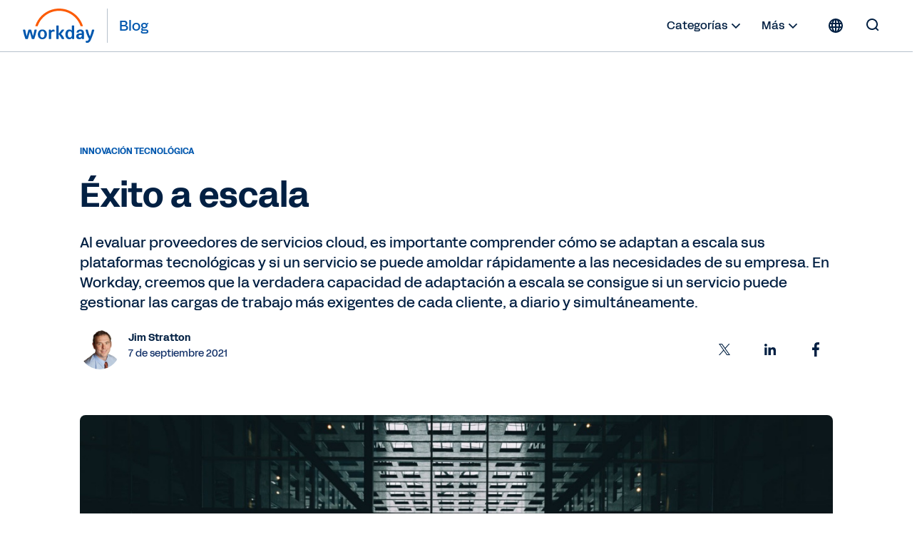

--- FILE ---
content_type: text/html;charset=utf-8
request_url: https://blog.workday.com/es-es/2021/success-at-scale.html
body_size: 17398
content:
<!DOCTYPE html>
<html lang="es-ES" prefix="og: http://ogp.me/ns#">
  <head>
  <meta charset="UTF-8"/>
  <meta name="viewport" content="width=device-width, initial-scale=1"/>
  
    <title>
      Éxito a escala | Workday ES
    </title>
  
  <meta name="description" content="Al evaluar proveedores de servicios cloud, es importante comprender cómo se adaptan a escala sus plataformas tecnológicas y si un servicio se puede amoldar rápidamente a las necesidades de su empresa. En Workday, creemos que la verdadera capacidad de adaptación a escala se consigue si un servicio puede gestionar las cargas de trabajo más exigentes de cada cliente, a diario y simultáneamente."/>
  
  <script defer="defer" type="text/javascript" src="https://rum.hlx.page/.rum/@adobe/helix-rum-js@%5E2/dist/rum-standalone.js" data-routing="env=prod,tier=publish,ams=Workday"></script>
<link href="https://blog.workday.com/es-es/success-at-scale.html" rel="canonical"/>
  
  <meta name="robots" content="follow, index"/>
  
  <meta name="keywords" content="Desempeño y optimización, Innovación y tecnología, Arquitectura de Workday, Innovación tecnológica"/>

  
    
    <meta name="siteid" content="es"/>
    <meta name="countryid" content="ES"/>
    <meta name="country" content="Spain"/>
    <meta name="Language" content="es"/>
  

  
  <meta property="og:locale" content="es_ES"/>
  <meta property="og:type" content="article"/>
  <meta property="og:title" content="Éxito a escala"/>
  <meta property="og:description" content="Al evaluar proveedores de servicios cloud, es importante comprender cómo se adaptan a escala sus plataformas tecnológicas y si un servicio se puede amoldar rápidamente a las necesidades de su empresa. En Workday, creemos que la verdadera capacidad de adaptación a escala se consigue si un servicio puede gestionar las cargas de trabajo más exigentes de cada cliente, a diario y simultáneamente."/>
  <meta property="og:url" content="https://blog.workday.com/es-es/success-at-scale.html"/>
  <meta property="og:site_name" content="Workday Blog"/>
  
    <meta property="article:tag" content="Desempeño y optimización"/>
  
    <meta property="article:tag" content="Innovación y tecnología"/>
  
    <meta property="article:tag" content="Arquitectura de Workday"/>
  
    <meta property="article:tag" content="Innovación tecnológica"/>
  
  <meta property="article:section" content="Innovación tecnológica"/>
  <meta property="article:published_time" content="2021-09-07T11:09:57.111-07:00"/>
  <meta property="article:modified_time" content="2021-10-26T13:50:10.755-07:00"/>
  <meta property="og:updated_time" content="2021-10-26T13:50:10.755-07:00"/>
  <meta property="og:image" content="https://workday.scene7.com/is/image/workday/success-at-scale?wid=1600"/>
  
  <meta property="og:image:width" content="1600"/>
  <meta property="og:image:height" content="725"/>
  
  <meta name="twitter:site" content="@Workday"/>
  <meta name="twitter:creator" content="@Workday"/>
  <meta name="twitter:card" content="summary_large_image"/>
  <meta name="twitter:title" content="Éxito a escala"/>
  <meta name="twitter:description" content="Al evaluar proveedores de servicios cloud, es importante comprender cómo se adaptan a escala sus plataformas tecnológicas y si un servicio se puede amoldar rápidamente a las necesidades de su empresa. En Workday, creemos que la verdadera capacidad de adaptación a escala se consigue si un servicio puede gestionar las cargas de trabajo más exigentes de cada cliente, a diario y simultáneamente."/>
  <meta name="twitter:image" content="https://workday.scene7.com/is/image/workday/success-at-scale?wid=1600"/>
  

  

  
    
    
<link rel="stylesheet" href="/etc.clientlibs/workday-blog/clientlibs/clientlib-base.ACSHASH62b88b8a3c64b811a8792283bb92f861.css" type="text/css">



    <link href="/etc.clientlibs/workday-blog/clientlibs/common/publish/resources/css/app.6b1a1de6b20d7d6c98d1.bundle.css" type="text/css" rel="stylesheet"/>


    
    

<!-- enviroment specific launch library-->




 
    <script fetchpriority="high" async src="//assets.adobedtm.com/launch-EN5d68e0c9d9414f648a1f2ba8fe6e162b.min.js"></script> 

<div class="container">

  
    
    

    

    
    
    

  
</head>
  <body class="postpage page basicpage ">
    
    
    
    
    
      



      
<div class="root responsivegrid">

<div class="aem-Grid aem-Grid--12 aem-Grid--default--12 aem-Grid--phone--12 ">
  
  
    

    
    <div class="experience-fragment experiencefragment aem-GridColumn aem-GridColumn--default--12">
  <div class="xfpage page basicpage">

    



<div class="xf-content-height">
    

<div class="aem-Grid aem-Grid--12 aem-Grid--default--12 ">
  
  
    

    
    <div class="header aem-GridColumn aem-GridColumn--default--12">
  <nav role="navigation" id="nav-primary" class="wd-header header nav-primary" aria-label="Primary Navigation">
    <div class="nav-primary__container">
      
      
      <div class="nav-primary__contents">
        
        <div class="logo">
          <div class="workday-link">
            <a href="https://www.workday.com/es-es/homepage.html" target="_blank" rel="noopener norefferer" title="Workday">
              <span class="for-sr-only" aria-label="Workday">Workday</span>
              <svg width="136" height="65" viewBox="0 0 136 65" fill="none" xmlns="http://www.w3.org/2000/svg" style="width: 102px; height: 48px;">
                <g clip-path="url(#clip0_34_98)">
                  <path fill-rule="evenodd" clip-rule="evenodd" d="M95.0167 31.7251H92.3947C91.8658 31.7251 91.5773 32.0168 91.5773 32.5522V41.6971C90.558 40.2098 88.92 39.386 86.9102 39.386C82.2817 39.386 79.5218 42.7261 79.5218 48.4957C79.5218 54.2622 82.2656 57.599 86.8942 57.599C88.9457 57.599 90.6221 56.7336 91.6478 55.2527L91.9363 56.5669C92.0228 57.0605 92.3466 57.3074 92.8402 57.3074H95.0135C95.5423 57.3074 95.8308 57.0221 95.8308 56.4868V32.5522C95.834 32.0136 95.552 31.7251 95.0167 31.7251ZM87.7597 54.4193C85.471 54.4193 83.9517 52.4865 83.9517 48.9862V47.9989C83.9517 44.505 85.4614 42.5658 87.7597 42.5658C90.3368 42.5658 91.651 44.4185 91.651 48.499C91.651 52.5794 90.34 54.4193 87.7597 54.4193Z" fill="#0057AE"/>
                  <path fill-rule="evenodd" clip-rule="evenodd" d="M100.254 44.3287C100.911 41.2835 103.693 39.3892 107.341 39.3892C112.011 39.3892 114.345 41.822 114.348 46.0596V56.4835C114.348 57.0124 114.066 57.3041 113.531 57.3041H111.357C110.864 57.3041 110.534 57.0573 110.453 56.5636L110.207 55.2494C109.187 56.7303 107.505 57.5958 105.418 57.5958C101.937 57.5958 99.6481 55.5283 99.6481 52.3165C99.6481 48.5694 102.27 46.6365 107.803 46.6365H110.091V45.9762C110.091 43.71 109.146 42.5561 107.347 42.5561C105.911 42.5561 105.094 43.1747 104.684 44.4953C104.517 45.0338 104.229 45.2358 103.78 45.2358H100.991C100.421 45.2358 100.132 44.8672 100.254 44.3287ZM106.61 54.4224C108.697 54.4224 110.091 53.1531 110.091 50.1016V49.5246H107.96C105.376 49.5246 104.072 50.39 104.068 52.1594C104.072 53.5602 105.094 54.4224 106.61 54.4224Z" fill="#0057AE"/>
                  <path d="M5.27899 57.3105C4.78857 57.3105 4.50009 57.1054 4.33982 56.6118C2.41016 51.2588 1.10237 45.941 -0.00028934 40.588C-0.125299 40.0527 0.121516 39.6809 0.692076 39.6809H3.35576C3.84939 39.6809 4.17314 39.9277 4.25968 40.3797C4.95204 44.1717 5.77583 48.0822 6.88169 51.9159L10.0743 40.3797C10.1961 39.9277 10.523 39.6809 11.0134 39.6809H14.6195C15.1099 39.6809 15.4369 39.9277 15.5587 40.3797L18.7512 51.9159C19.8571 48.0854 20.6809 44.1717 21.3733 40.3797C21.4534 39.9277 21.7868 39.6809 22.2772 39.6809H24.9409C25.5114 39.6809 25.755 40.0495 25.6332 40.588C24.5306 45.941 23.2228 51.2588 21.2931 56.6118C21.1264 57.1054 20.8444 57.3105 20.354 57.3105H17.3537C16.9049 57.3105 16.5363 57.1054 16.4145 56.6118L12.8117 43.9216L9.2088 56.6118C9.08699 57.1054 8.71837 57.3105 8.26962 57.3105H5.27899Z" fill="#0057AE"/>
                  <path fill-rule="evenodd" clip-rule="evenodd" d="M36.2783 39.3958C31.2809 39.3958 27.7999 43.021 27.7999 48.4991C27.7999 53.9771 31.2809 57.6024 36.2783 57.6024C41.2756 57.6024 44.7565 53.9354 44.7565 48.4991C44.7565 43.0627 41.2755 39.3958 36.2783 39.3958ZM40.3299 48.9895C40.3299 52.6148 38.7336 54.6758 36.2783 54.6758C33.823 54.6758 32.2267 52.6148 32.2267 48.9895V48.0022C32.2267 44.3769 33.8229 42.3159 36.2783 42.3159C38.7336 42.3159 40.3299 44.3769 40.3299 48.0022V48.9895Z" fill="#0057AE"/>
                  <path d="M123.54 56.933C120.918 52.4455 118.652 46.6822 117.223 40.5888C117.101 40.0086 117.389 39.6816 117.963 39.6848H120.627C121.117 39.6848 121.447 39.9317 121.527 40.4253C122.386 44.7109 123.739 48.8715 125.457 52.3301C126.973 48.5381 128.368 44.5859 129.105 40.4253C129.188 39.9317 129.515 39.6848 130.006 39.6848H132.75C133.32 39.6848 133.609 40.0567 133.442 40.6304C131.557 48.1695 128.855 54.7149 126.521 59.7409C125.005 62.9944 123.242 64.2734 120.05 64.2734C119.438 64.2734 118.787 64.1483 118.252 64.0265C117.761 63.9047 117.559 63.5714 117.559 63.1194V61.1417C117.559 60.5647 117.893 60.3564 118.463 60.5231C118.954 60.6449 119.444 60.725 119.893 60.725C121.777 60.725 122.435 59.4909 123.54 56.933Z" fill="#0057AE"/>
                  <path d="M52.6251 41.906C53.5258 40.4604 55.1221 39.4731 56.9652 39.4731C57.6608 39.4731 58.273 39.6398 58.7666 40.0116C58.9333 40.1367 59.0551 40.3033 59.0551 40.5502V42.983C59.0551 43.5568 58.8115 43.7235 58.1961 43.4767C57.696 43.2651 57.2056 43.185 56.635 43.185C54.1413 43.185 52.7052 44.9576 52.7052 47.5155L52.7084 56.497C52.7084 57.0258 52.4264 57.3111 51.8911 57.3111H49.2627C48.7338 57.3111 48.4453 57.0291 48.4453 56.4905L48.4421 40.5053C48.4421 39.9764 48.7241 39.6847 49.2595 39.6847H51.4327C51.968 39.6847 52.2565 39.9732 52.3366 40.4251L52.6251 41.906Z" fill="#0057AE"/>
                  <path d="M77.2005 56.327C75.4023 52.6216 73.681 50.0669 71.2641 47.7174L76.9184 40.7136C77.3287 40.1334 77.1268 39.6815 76.4697 39.6815H73.5239C73.1136 39.6815 72.745 39.8417 72.4982 40.1334L66.7637 47.4641V32.5559C66.7637 32.0172 66.4753 31.7288 65.94 31.7288H63.318C62.7891 31.7288 62.5006 32.0204 62.5006 32.5559V56.4905C62.5006 57.0226 62.7827 57.3111 63.318 57.3111H65.94C66.4688 57.3111 66.7573 57.0258 66.7573 56.4905L66.7637 48.4193C69.3024 50.8875 71.0622 53.5223 72.5334 56.8175C72.7001 57.1091 73.104 57.3111 73.5143 57.3111H76.7485C77.4024 57.3143 77.5274 56.9873 77.2005 56.327Z" fill="#0057AE"/>
                  <path d="M37.5934 16.8934C45.6261 8.8479 56.3129 4.41806 67.6856 4.41806C79.0359 4.41806 89.7098 8.83829 97.7361 16.8646C102.326 21.4547 105.734 26.907 107.814 32.8594C107.904 33.1158 108.141 33.2857 108.413 33.2857H111.567C111.997 33.2857 112.308 32.869 112.173 32.4587C109.926 25.5191 106.051 19.1628 100.746 13.8547C91.9183 5.02388 80.177 0.163452 67.692 0.163452C55.1846 0.163452 43.4208 5.0367 34.5836 13.8868C29.2883 19.1885 25.4258 25.5351 23.1852 32.4587C23.0538 32.869 23.3615 33.2857 23.7942 33.2857H26.9483C27.2208 33.2857 27.458 33.1126 27.5478 32.8594C29.6184 26.923 33.0161 21.4771 37.5934 16.8934Z" fill="#FC5B05"/>
                </g>
                <defs>
                  <clipPath id="clip0_34_98">
                    <rect width="135.588" height="64.1077" fill="white" transform="translate(0 0.162109)"/>
                  </clipPath>
                </defs>
              </svg>
            </a>
          </div>
          <a class="blog-link" href="/es-es/homepage.html" rel="home" title="Blog">
            <span class="nav-primary__text">Blog</span>
          </a>
        </div>

        <ul id="nav-primary__desktop" class="nav-primary__item--list" data-hover="dropdown" data-animations="fadeInDown">
          <li class="nav-primary__item dropdown">
            <a href="#">Categorías 
              <svg xmlns="http://www.w3.org/2000/svg" xmlns:xlink="http://www.w3.org/1999/xlink" preserveAspectRatio="xMidYMin meet" role="img" fill="#022043" width="24" height="24">
        <use xlink:href="/content/dam/web/images/icons/wd-system-chevron-down.svg#icon"></use>
      </svg></a>
            <ul class="dropdown-menu dropdown-menu-right">
              <li>
                <a href="/es-es/artificial-intelligence.html">Inteligencia artificial</a>
              </li>
            
              <li>
                <a href="/es-es/workday-news-and-culture.html">Noticias y cultura de Workday</a>
              </li>
            
              <li>
                <a href="/es-es/finance.html">Finanzas</a>
              </li>
            
              <li>
                <a href="/es-es/human-resources.html">Recursos humanos</a>
              </li>
            
              <li>
                <a href="/es-es/planning.html">Planificación</a>
              </li>
            
              <li>
                <a href="/es-es/procurement.html">Aprovisionamiento</a>
              </li>
            
              <li>
                <a href="/es-es/analytics-and-insights.html">Analytics e insights</a>
              </li>
            
              <li>
                <a href="/es-es/technology-innovation.html">Innovación tecnológica</a>
              </li>
            
              <li>
                <a href="/es-es/security-and-trust.html">Seguridad y confianza</a>
              </li>
            
              <li>
                <a href="/es-es/customers-and-community.html">Clientes y Comunidad Workday</a>
              </li>
            </ul>
          </li>
          
          <li class="nav-primary__item dropdown">
            <a href="#">Más <svg xmlns="http://www.w3.org/2000/svg" xmlns:xlink="http://www.w3.org/1999/xlink" preserveAspectRatio="xMidYMin meet" role="img" fill="#022043" width="24" height="24">
        <use xlink:href="/content/dam/web/images/icons/wd-system-chevron-down.svg#icon"></use>
      </svg></a>
            <ul class="dropdown-menu dropdown-menu-right">
              <li>
                <a href="/es-es/authors.html" class="more">
                  
  
    
    <svg preserveAspectRatio="xMidYMin meet" class="icon wd-system-user-group">
      <use xlink:href="/content/dam/web/images/icons/wd-system-user-group.svg#icon"></use>
    </svg>
  

                  Autores
                </a>
              </li>
            </ul>
          </li>
          <!--
					<li class="nav-primary__item dropdown">
						<a href="#" class="region-selector">
							<span class="region-icon">
								FILL WITH LOCALE FLAG SVG
							</span>
						</a>
						<ul class="dropdown-menu dropdownhover-right">
							<li>
								<a href="#" target="">
									<span class="region-icon">
										FILL WITH LOCALE FLAG SVG
									</span>
									United States
								</a>
							</li>
						</ul>
					</li>
					-->
        </ul>
        
        
          <div><nav class="cmp-languagenavigation">
  <div class="rs-click-wrapper">
    
  <button class="rs-click" aria-label="Globe icon" title="Change Language" tabindex="0">
    <svg xmlns="http://www.w3.org/2000/svg" xmlns:xlink="http://www.w3.org/1999/xlink" preserveAspectRatio="xMidYMin meet" class="icon globe" role="img">
      <use xlink:href="/content/dam/web/images/icons/wd-system-globe.svg#icon"></use>
    </svg>
    <img alt="España (Español)"/>
    <span>España (Español)</span>
  </button>

  
    
  

  
    
  

  
    
  

  
    
  

  
    
  

  
    
  

  
    
  

  
    
  

  
    
  

  
    
  

  
    
  

  
    
  

  
    
  

  
    
  

  
    
  

  
    
  

  
    
  

  
    
  

  
    
  

  
    
  

  
    
  

  
    
  

  
    
  

  
    
  

  
    
  

  
    
  

  
    
  

  
    
  

  </div>
  <div class="rs-invisible-wrap">
    <ul class="cmp-languagenavigation__group">
      
  <li class="cmp-languagenavigation__item cmp-languagenavigation__item--countrycode-ES cmp-languagenavigation__item--langcode-es-ES cmp-languagenavigation__item--level- cmp-languagenavigation__item--active">
    
  <a class="cmp-languagenavigation__item-link" href="/es-es/homepage.html" lang="es-ES" rel="alternate" title="España (Español)" onclick="localStorage.setItem('Toast',this.title)">
    <span class="region">España (Español)</span>
    <span class="check">
      <svg width="17.21" height="13.03" viewBox="0 0 18 14" fill="none" xmlns="http://www.w3.org/2000/svg">
        <path fill-rule="evenodd" clip-rule="evenodd" d="M5.65693 10.8492L15.9167 0.589424C16.1083 0.397894 16.4149 0.393974 16.6204 0.599494L17.3209 1.29998C17.518 1.49707 17.5258 1.80883 17.3309 2.00364L6.00373 13.3309C5.82426 13.5103 5.54375 13.5251 5.34004 13.3571C5.33046 13.3494 5.32112 13.3412 5.31207 13.3326C5.30807 13.3287 5.30405 13.3248 5.30006 13.3208L0.353937 8.37466C0.158505 8.17923 0.151421 7.86946 0.356941 7.66394L1.05742 6.96346C1.25451 6.76636 1.57749 6.76979 1.76815 6.96045L5.65693 10.8492Z"></path>
      </svg>
    </span>
  </a>

  </li>
  <li class="lang-separator"></li>

    
      
  <li class="cmp-languagenavigation__item cmp-languagenavigation__item--countrycode-US cmp-languagenavigation__item--langcode-en-US cmp-languagenavigation__item--level-">
    
  <a class="cmp-languagenavigation__item-link" href="/en-us/homepage.html" lang="en-US" rel="alternate" title="United States (English)" onclick="localStorage.setItem('Toast',this.title)">
    <span class="region">United States (English)</span>
    
  </a>

  </li>
  

    
      
  <li class="cmp-languagenavigation__item cmp-languagenavigation__item--countrycode-AU cmp-languagenavigation__item--langcode-en-AU cmp-languagenavigation__item--level-">
    
  <a class="cmp-languagenavigation__item-link" href="/en-au/homepage.html" lang="en-AU" rel="alternate" title="Australia (English)" onclick="localStorage.setItem('Toast',this.title)">
    <span class="region">Australia (English)</span>
    
  </a>

  </li>
  

    
      
  <li class="cmp-languagenavigation__item cmp-languagenavigation__item--countrycode-GB cmp-languagenavigation__item--langcode-en-GB cmp-languagenavigation__item--level-">
    
  <a class="cmp-languagenavigation__item-link" href="/en-gb/homepage.html" lang="en-GB" rel="alternate" title="Belgium (English)" onclick="localStorage.setItem('Toast',this.title)">
    <span class="region">Belgium (English)</span>
    
  </a>

  </li>
  

    
      
  <li class="cmp-languagenavigation__item cmp-languagenavigation__item--countrycode-CA cmp-languagenavigation__item--langcode-en-CA cmp-languagenavigation__item--level-">
    
  <a class="cmp-languagenavigation__item-link" href="/en-ca/homepage.html" lang="en-CA" rel="alternate" title="Canada (English)" onclick="localStorage.setItem('Toast',this.title)">
    <span class="region">Canada (English)</span>
    
  </a>

  </li>
  

    
      
  <li class="cmp-languagenavigation__item cmp-languagenavigation__item--countrycode-SE cmp-languagenavigation__item--langcode-en-SE cmp-languagenavigation__item--level-">
    
  <a class="cmp-languagenavigation__item-link" href="/en-se/homepage.html" lang="en-SE" rel="alternate" title="Denmark (English)" onclick="localStorage.setItem('Toast',this.title)">
    <span class="region">Denmark (English)</span>
    
  </a>

  </li>
  

    
      
  <li class="cmp-languagenavigation__item cmp-languagenavigation__item--countrycode-DE cmp-languagenavigation__item--langcode-de-DE cmp-languagenavigation__item--level-">
    
  <a class="cmp-languagenavigation__item-link" href="/de-de/homepage.html" lang="de-DE" rel="alternate" title="Deutschland (Deutsch)" onclick="localStorage.setItem('Toast',this.title)">
    <span class="region">Deutschland (Deutsch)</span>
    
  </a>

  </li>
  

    
      
  <li class="cmp-languagenavigation__item cmp-languagenavigation__item--countrycode-SE cmp-languagenavigation__item--langcode-en-SE cmp-languagenavigation__item--level-">
    
  <a class="cmp-languagenavigation__item-link" href="/en-se/homepage.html" lang="en-SE" rel="alternate" title="Finland (English)" onclick="localStorage.setItem('Toast',this.title)">
    <span class="region">Finland (English)</span>
    
  </a>

  </li>
  

    
      
  <li class="cmp-languagenavigation__item cmp-languagenavigation__item--countrycode-FR cmp-languagenavigation__item--langcode-fr-FR cmp-languagenavigation__item--level-">
    
  <a class="cmp-languagenavigation__item-link" href="/fr-fr/homepage.html" lang="fr-FR" rel="alternate" title="France (Français)" onclick="localStorage.setItem('Toast',this.title)">
    <span class="region">France (Français)</span>
    
  </a>

  </li>
  

    
      
  <li class="cmp-languagenavigation__item cmp-languagenavigation__item--countrycode-HK cmp-languagenavigation__item--langcode-en-HK cmp-languagenavigation__item--level-">
    
  <a class="cmp-languagenavigation__item-link" href="/en-hk/homepage.html" lang="en-HK" rel="alternate" title="Hong Kong (English)" onclick="localStorage.setItem('Toast',this.title)">
    <span class="region">Hong Kong (English)</span>
    
  </a>

  </li>
  

    
      
  <li class="cmp-languagenavigation__item cmp-languagenavigation__item--countrycode-SG cmp-languagenavigation__item--langcode-en-SG cmp-languagenavigation__item--level-">
    
  <a class="cmp-languagenavigation__item-link" href="/en-sg/homepage.html" lang="en-SG" rel="alternate" title="Indonesia (English)" onclick="localStorage.setItem('Toast',this.title)">
    <span class="region">Indonesia (English)</span>
    
  </a>

  </li>
  

    
      
  <li class="cmp-languagenavigation__item cmp-languagenavigation__item--countrycode-GB cmp-languagenavigation__item--langcode-en-GB cmp-languagenavigation__item--level-">
    
  <a class="cmp-languagenavigation__item-link" href="/en-gb/homepage.html" lang="en-GB" rel="alternate" title="Ireland (English)" onclick="localStorage.setItem('Toast',this.title)">
    <span class="region">Ireland (English)</span>
    
  </a>

  </li>
  

    
      
  <li class="cmp-languagenavigation__item cmp-languagenavigation__item--countrycode-IT cmp-languagenavigation__item--langcode-it-IT cmp-languagenavigation__item--level-">
    
  <a class="cmp-languagenavigation__item-link" href="/it-it/homepage.html" lang="it-IT" rel="alternate" title="Italia (Italiano)" onclick="localStorage.setItem('Toast',this.title)">
    <span class="region">Italia (Italiano)</span>
    
  </a>

  </li>
  

    
      
  <li class="cmp-languagenavigation__item cmp-languagenavigation__item--countrycode-JP cmp-languagenavigation__item--langcode-ja-JP cmp-languagenavigation__item--level-">
    
  <a class="cmp-languagenavigation__item-link" href="/ja-jp/homepage.html" lang="ja-JP" rel="alternate" title="日本 (日本語)" onclick="localStorage.setItem('Toast',this.title)">
    <span class="region">日本 (日本語)</span>
    
  </a>

  </li>
  

    
      
  <li class="cmp-languagenavigation__item cmp-languagenavigation__item--countrycode-KR cmp-languagenavigation__item--langcode-ko-KR cmp-languagenavigation__item--level-">
    
  <a class="cmp-languagenavigation__item-link" href="/ko-kr/homepage.html" lang="ko-KR" rel="alternate" title="대한민국 (한국어)" onclick="localStorage.setItem('Toast',this.title)">
    <span class="region">대한민국 (한국어)</span>
    
  </a>

  </li>
  

    
      
  <li class="cmp-languagenavigation__item cmp-languagenavigation__item--countrycode-GB cmp-languagenavigation__item--langcode-en-GB cmp-languagenavigation__item--level-">
    
  <a class="cmp-languagenavigation__item-link" href="/en-gb/homepage.html" lang="en-GB" rel="alternate" title="Luxembourg (English)" onclick="localStorage.setItem('Toast',this.title)">
    <span class="region">Luxembourg (English)</span>
    
  </a>

  </li>
  

    
      
  <li class="cmp-languagenavigation__item cmp-languagenavigation__item--countrycode-SG cmp-languagenavigation__item--langcode-en-SG cmp-languagenavigation__item--level-">
    
  <a class="cmp-languagenavigation__item-link" href="/en-sg/homepage.html" lang="en-SG" rel="alternate" title="Malaysia (English)" onclick="localStorage.setItem('Toast',this.title)">
    <span class="region">Malaysia (English)</span>
    
  </a>

  </li>
  

    
      
  <li class="cmp-languagenavigation__item cmp-languagenavigation__item--countrycode-MX cmp-languagenavigation__item--langcode-es-MX cmp-languagenavigation__item--level-">
    
  <a class="cmp-languagenavigation__item-link" href="/es-mx/homepage.html" lang="es-MX" rel="alternate" title="México (Español)" onclick="localStorage.setItem('Toast',this.title)">
    <span class="region">México (Español)</span>
    
  </a>

  </li>
  

    
      
  <li class="cmp-languagenavigation__item cmp-languagenavigation__item--countrycode-NL cmp-languagenavigation__item--langcode-nl-NL cmp-languagenavigation__item--level-">
    
  <a class="cmp-languagenavigation__item-link" href="/nl-nl/homepage.html" lang="nl-NL" rel="alternate" title="Nederland (Nederlands)" onclick="localStorage.setItem('Toast',this.title)">
    <span class="region">Nederland (Nederlands)</span>
    
  </a>

  </li>
  

    
      
  <li class="cmp-languagenavigation__item cmp-languagenavigation__item--countrycode-AU cmp-languagenavigation__item--langcode-en-AU cmp-languagenavigation__item--level-">
    
  <a class="cmp-languagenavigation__item-link" href="/en-au/homepage.html" lang="en-AU" rel="alternate" title="New Zealand (English)" onclick="localStorage.setItem('Toast',this.title)">
    <span class="region">New Zealand (English)</span>
    
  </a>

  </li>
  

    
      
  <li class="cmp-languagenavigation__item cmp-languagenavigation__item--countrycode-SE cmp-languagenavigation__item--langcode-en-SE cmp-languagenavigation__item--level-">
    
  <a class="cmp-languagenavigation__item-link" href="/en-se/homepage.html" lang="en-SE" rel="alternate" title="Norway (English)" onclick="localStorage.setItem('Toast',this.title)">
    <span class="region">Norway (English)</span>
    
  </a>

  </li>
  

    
      
  <li class="cmp-languagenavigation__item cmp-languagenavigation__item--countrycode-DE cmp-languagenavigation__item--langcode-de-DE cmp-languagenavigation__item--level-">
    
  <a class="cmp-languagenavigation__item-link" href="/de-de/homepage.html" lang="de-DE" rel="alternate" title="Österreich (Deutsch)" onclick="localStorage.setItem('Toast',this.title)">
    <span class="region">Österreich (Deutsch)</span>
    
  </a>

  </li>
  

    
      
  <li class="cmp-languagenavigation__item cmp-languagenavigation__item--countrycode-DE cmp-languagenavigation__item--langcode-de-DE cmp-languagenavigation__item--level-">
    
  <a class="cmp-languagenavigation__item-link" href="/de-de/homepage.html" lang="de-DE" rel="alternate" title="Schweiz (Deutsch)" onclick="localStorage.setItem('Toast',this.title)">
    <span class="region">Schweiz (Deutsch)</span>
    
  </a>

  </li>
  

    
      
  <li class="cmp-languagenavigation__item cmp-languagenavigation__item--countrycode-SG cmp-languagenavigation__item--langcode-en-SG cmp-languagenavigation__item--level-">
    
  <a class="cmp-languagenavigation__item-link" href="/en-sg/homepage.html" lang="en-SG" rel="alternate" title="Singapore (English)" onclick="localStorage.setItem('Toast',this.title)">
    <span class="region">Singapore (English)</span>
    
  </a>

  </li>
  

    
      
  <li class="cmp-languagenavigation__item cmp-languagenavigation__item--countrycode-ZA cmp-languagenavigation__item--langcode-en-ZA cmp-languagenavigation__item--level-">
    
  <a class="cmp-languagenavigation__item-link" href="/en-za/homepage.html" lang="en-ZA" rel="alternate" title="South Africa (English)" onclick="localStorage.setItem('Toast',this.title)">
    <span class="region">South Africa (English)</span>
    
  </a>

  </li>
  

    
      
  <li class="cmp-languagenavigation__item cmp-languagenavigation__item--countrycode-SE cmp-languagenavigation__item--langcode-en-SE cmp-languagenavigation__item--level-">
    
  <a class="cmp-languagenavigation__item-link" href="/en-se/homepage.html" lang="en-SE" rel="alternate" title="Sweden (English)" onclick="localStorage.setItem('Toast',this.title)">
    <span class="region">Sweden (English)</span>
    
  </a>

  </li>
  

    
      
  <li class="cmp-languagenavigation__item cmp-languagenavigation__item--countrycode-HK cmp-languagenavigation__item--langcode-en-HK cmp-languagenavigation__item--level-">
    
  <a class="cmp-languagenavigation__item-link" href="/en-hk/homepage.html" lang="en-HK" rel="alternate" title="Taiwan (English)" onclick="localStorage.setItem('Toast',this.title)">
    <span class="region">Taiwan (English)</span>
    
  </a>

  </li>
  

    
      
  <li class="cmp-languagenavigation__item cmp-languagenavigation__item--countrycode-SG cmp-languagenavigation__item--langcode-en-SG cmp-languagenavigation__item--level-">
    
  <a class="cmp-languagenavigation__item-link" href="/en-sg/homepage.html" lang="en-SG" rel="alternate" title="Thailand (English)" onclick="localStorage.setItem('Toast',this.title)">
    <span class="region">Thailand (English)</span>
    
  </a>

  </li>
  

    
      
  <li class="cmp-languagenavigation__item cmp-languagenavigation__item--countrycode-GB cmp-languagenavigation__item--langcode-en-GB cmp-languagenavigation__item--level-">
    
  <a class="cmp-languagenavigation__item-link" href="/en-gb/homepage.html" lang="en-GB" rel="alternate" title="United Kingdom (English)" onclick="localStorage.setItem('Toast',this.title)">
    <span class="region">United Kingdom (English)</span>
    
  </a>

  </li>
  

    </ul>
  </div>
</nav>

    

</div>
        
        
        <form role="search" autocomplete="off" method="get" class="nav-primary__search" action="/es-es/search.html">
          <label for="q" class="nav-primary__search--container" tabindex="-1">
            <span class="for-sr-only">Search for:</span>
            <input class="nav-primary__search--input" type="text" value="" name="q" placeholder="Buscar en el blog" tabindex="-1"/>
            <button type="submit" tabindex="-1" aria-hidden="true" class="nav-primary__button--submit">
              <svg id="icon" xmlns="http://www.w3.org/2000/svg" viewBox="0 0 24 24">
                <g id="wd-system-arrow-right">
                  <path id="Combined-Shape" class="st0" d="M10.52487,5.26303 C10.333,5.07116 10.33084,4.74945 10.52793,4.55236 L11.22842,3.85188 C11.43394,3.64636 11.74368,3.65342 11.93908,3.84881 L19.71676,11.6265 C19.8122,11.72194 19.8607,11.8495 19.86109,11.97786 C19.86457,12.11136 19.81398,12.23688 19.71676,12.3341 L11.93908,20.111779 C11.74721,20.303651 11.42551,20.305804 11.22842,20.108713 L10.52793,19.408231 C10.32241,19.20271 10.32947,18.892964 10.52487,18.697566 L16.22742,12.99502 L4.60021,12.99502 C4.327586,12.99502 4.1,12.76906 4.1,12.49033 L4.1,11.4997 C4.1,11.20905 4.323951,10.99502 4.60021,10.99502 L16.25685,10.99502 L10.52487,5.26303 Z"></path>
                </g>
              </svg>
            </button>
          </label>
          <button type="button" tabindex="0" aria-hidden="false" class="nav-primary__search--toggle">
            <svg id="icon" xmlns="http://www.w3.org/2000/svg" viewBox="0 0 24 24">
              <g id="wd-system-search">
                <path id="Combined-Shape" class="st0" d="M17.3198574,15.9056439 L20.1785041,18.7642905 C20.3773697,18.9631562 20.3872366,19.2757143 20.1817164,19.4812345 L19.4812345,20.1817164 C19.2841429,20.378808 18.9716899,20.3859035 18.7642905,20.1785041 L15.9056439,17.3198574 C14.5509601,18.3729184 12.8487115,19 11,19 C6.581722,19 3,15.418278 3,11 C3,6.581722 6.581722,3 11,3 C15.418278,3 19,6.581722 19,11 C19,12.8487115 18.3729184,14.5509601 17.3198574,15.9056439 L17.3198574,15.9056439 Z M11,17 C14.3137085,17 17,14.3137085 17,11 C17,7.6862915 14.3137085,5 11,5 C7.6862915,5 5,7.6862915 5,11 C5,14.3137085 7.6862915,17 11,17 Z"></path>
              </g>
            </svg>
          </button>
        </form>
        
        <button class="hamburger hamburger--3dy js-hamburger">
        </button>
      </div>
      <div class="nav-primary__alt">
        
        <span class="nav-primary__alt__author">
          <a class="cmp-list__author-image" href="#" tabindex="-1">
            <img/>
          </a>
        </span>
        <span class="nav-primary__alt__title">
          Éxito a escala
        </span>

        <span class="nav-primary__alt__share"></span>
      </div>
      <div id="progress_bar"></div>
    </div>
  </nav>

  
  
  
  

  <nav role="navigation" class="wd-header header nav-mobile" aria-label="Mobile Navigation">
    <div class="nav-mobile__container">
      
      <div class="nav-mobile__contents">
        <ul id="nav-mobile__mobile" class="nav-mobile__item--list">
          
            <li>Categorías</li>
            
              <li class="nav-mobile__item">
                <a href="/es-es/artificial-intelligence.html">
                  
                  Inteligencia artificial
                </a>
              </li>
            
              <li class="nav-mobile__item">
                <a href="/es-es/workday-news-and-culture.html">
                  
                  Noticias y cultura de Workday
                </a>
              </li>
            
              <li class="nav-mobile__item">
                <a href="/es-es/finance.html">
                  
                  Finanzas
                </a>
              </li>
            
              <li class="nav-mobile__item">
                <a href="/es-es/human-resources.html">
                  
                  Recursos humanos
                </a>
              </li>
            
              <li class="nav-mobile__item">
                <a href="/es-es/planning.html">
                  
                  Planificación
                </a>
              </li>
            
              <li class="nav-mobile__item">
                <a href="/es-es/procurement.html">
                  
                  Aprovisionamiento
                </a>
              </li>
            
              <li class="nav-mobile__item">
                <a href="/es-es/analytics-and-insights.html">
                  
                  Analytics e insights
                </a>
              </li>
            
              <li class="nav-mobile__item">
                <a href="/es-es/technology-innovation.html">
                  
                  Innovación tecnológica
                </a>
              </li>
            
              <li class="nav-mobile__item">
                <a href="/es-es/security-and-trust.html">
                  
                  Seguridad y confianza
                </a>
              </li>
            
              <li class="nav-mobile__item">
                <a href="/es-es/customers-and-community.html">
                  
                  Clientes y Comunidad Workday
                </a>
              </li>
            
          
          
          
            <li class="divider"></li>
            
              <li class="nav-mobile__item">
                <a href="/es-es/authors.html">
                  
  
    
    <svg preserveAspectRatio="xMidYMin meet" class="icon wd-system-user-group">
      <use xlink:href="/content/dam/web/images/icons/wd-system-user-group.svg#icon"></use>
    </svg>
  

                  Autores
                </a>
              </li>
            
          
        </ul>
        <div style="padding: 0; height: 1px; background-color: #b6c1cc"></div>
        <div class="cmp-languagenavigation language-selector__wrapper-mobile">
          <div class="rs-click-wrapper">
            <button class="rs-click" aria-label="Globe icon" title="Change Language" tabindex="0">
              <div>
                <svg xmlns="http://www.w3.org/2000/svg" xmlns:xlink="http://www.w3.org/1999/xlink" preserveAspectRatio="xMidYMin meet" class="icon globe" role="img" fill="#022043">
                  <use xlink:href="/content/dam/web/images/icons/wd-system-globe.svg#icon"></use>
                </svg>
                <span>España (Español)</span>
              </div>
              <svg width="7" height="12" viewBox="0 0 7 12" fill="#022043" xmlns="http://www.w3.org/2000/svg">
                <path fill-rule="evenodd" clip-rule="evenodd" d="M4.70283 5.99557L0.127821 1.38948C-0.0426071 1.21789 -0.0426071 0.940921 0.127821 0.769335L0.762912 0.129928C0.93416 -0.0424832 1.21275 -0.0434266 1.38516 0.127821L1.38727 0.129928L6.86932 5.64924C6.96373 5.74429 7.00584 5.87167 6.99566 5.99557C7.00584 6.11947 6.96373 6.24686 6.86932 6.34191L1.38727 11.8612C1.21602 12.0336 0.93743 12.0346 0.765019 11.8633L0.762912 11.8612L0.127821 11.2218C-0.0426071 11.0502 -0.0426071 10.7733 0.127821 10.6017L4.70283 5.99557Z" fill="#7B858F"/>
              </svg>
            </button>
          </div>
        </div>
        
      </div>
    </div>
  </nav>
  
    <div><div class="language-selector__wrapper-mobile language-selector__wrapper-mobile-list">
  <div class="languagenavigation__wrapper">
    <div class="languagenavigation__wrapper-header">
      <button class="languagenavigation__wrapper-back-arrow rs-click" aria-label="Back icon" title="Back">
        <svg width="24" height="24" viewBox="0 0 24 24" fill="none" xmlns="http://www.w3.org/2000/svg">
          <path fill-rule="evenodd" clip-rule="evenodd" d="M9.43649 2.26298C9.62836 2.07111 9.63051 1.74941 9.43342 1.55231L8.73294 0.851833C8.52742 0.646312 8.21767 0.653368 8.02227 0.848766L0.244592 8.62645C0.149154 8.72189 0.100654 8.84945 0.100266 8.97782C0.0967827 9.11131 0.147377 9.23683 0.244592 9.33405L8.02227 17.1117C8.21415 17.3036 8.53585 17.3058 8.73294 17.1087L9.43342 16.4082C9.63894 16.2027 9.63189 15.8929 9.43649 15.6975L3.73394 9.99497H15.3611C15.6338 9.99497 15.8614 9.76901 15.8614 9.49028V8.49965C15.8614 8.209 15.6374 7.99497 15.3611 7.99497H3.7045L9.43649 2.26298Z" fill="#0057ae"/>
        </svg>
      </button>
      <span class="languagenavigation__wrapper-heading">Selección de idioma</span>
      <!--<button class="languagenavigation__wrapper-close rs-click">
				<svg width="24" height="24" viewBox="0 0 32 32" fill="none" xmlns="http://www.w3.org/2000/svg">
					<path
							fill-rule="evenodd"
							clip-rule="evenodd"
							d="M13.9894 12.5754C13.7942 12.3801 13.4776 12.3801 13.2823 12.5754L12.5752 13.2825C12.38 13.4777 12.38 13.7943 12.5752 13.9896L18.5856 20L12.5752 26.0104C12.38 26.2056 12.38 26.5222 12.5752 26.7175L13.2823 27.4246C13.4776 27.6199 13.7942 27.6199 13.9894 27.4246L19.9999 21.4142L26.0103 27.4246C26.2055 27.6199 26.5221 27.6199 26.7174 27.4246L27.4245 26.7175C27.6197 26.5222 27.6197 26.2056 27.4245 26.0104L21.4141 20L27.4245 13.9896C27.6197 13.7943 27.6197 13.4777 27.4245 13.2825L26.7174 12.5754C26.5221 12.3801 26.2055 12.3801 26.0103 12.5754L19.9999 18.5858L13.9894 12.5754Z"
							fill="#7B858F"
					/>
				</svg>
			</button>-->
    </div>
    <div class="devider"></div>
  </div>
  
  <ul class="cmp-languagenavigation__group">
    
  <li class="cmp-languagenavigation__item cmp-languagenavigation__item--countrycode-ES cmp-languagenavigation__item--langcode-es-ES cmp-languagenavigation__item--level- cmp-languagenavigation__item--active">
    
  <a class="cmp-languagenavigation__item-link" href="/es-es/homepage.html" lang="es-ES" rel="alternate" title="España (Español)" onclick="localStorage.setItem('Toast',this.title)">
    <span class="region">España (Español)</span>
    <span class="check">
      <svg width="17.21" height="13.03" viewBox="0 0 18 14" fill="none" xmlns="http://www.w3.org/2000/svg">
        <path fill-rule="evenodd" clip-rule="evenodd" d="M5.65693 10.8492L15.9167 0.589424C16.1083 0.397894 16.4149 0.393974 16.6204 0.599494L17.3209 1.29998C17.518 1.49707 17.5258 1.80883 17.3309 2.00364L6.00373 13.3309C5.82426 13.5103 5.54375 13.5251 5.34004 13.3571C5.33046 13.3494 5.32112 13.3412 5.31207 13.3326C5.30807 13.3287 5.30405 13.3248 5.30006 13.3208L0.353937 8.37466C0.158505 8.17923 0.151421 7.86946 0.356941 7.66394L1.05742 6.96346C1.25451 6.76636 1.57749 6.76979 1.76815 6.96045L5.65693 10.8492Z"></path>
      </svg>
    </span>
  </a>

  </li>
  <li class="lang-separator"></li>

  
    
  <li class="cmp-languagenavigation__item cmp-languagenavigation__item--countrycode-US cmp-languagenavigation__item--langcode-en-US cmp-languagenavigation__item--level-">
    
  <a class="cmp-languagenavigation__item-link" href="/en-us/homepage.html" lang="en-US" rel="alternate" title="United States (English)" onclick="localStorage.setItem('Toast',this.title)">
    <span class="region">United States (English)</span>
    
  </a>

  </li>
  

  
    
  <li class="cmp-languagenavigation__item cmp-languagenavigation__item--countrycode-AU cmp-languagenavigation__item--langcode-en-AU cmp-languagenavigation__item--level-">
    
  <a class="cmp-languagenavigation__item-link" href="/en-au/homepage.html" lang="en-AU" rel="alternate" title="Australia (English)" onclick="localStorage.setItem('Toast',this.title)">
    <span class="region">Australia (English)</span>
    
  </a>

  </li>
  

  
    
  <li class="cmp-languagenavigation__item cmp-languagenavigation__item--countrycode-GB cmp-languagenavigation__item--langcode-en-GB cmp-languagenavigation__item--level-">
    
  <a class="cmp-languagenavigation__item-link" href="/en-gb/homepage.html" lang="en-GB" rel="alternate" title="Belgium (English)" onclick="localStorage.setItem('Toast',this.title)">
    <span class="region">Belgium (English)</span>
    
  </a>

  </li>
  

  
    
  <li class="cmp-languagenavigation__item cmp-languagenavigation__item--countrycode-CA cmp-languagenavigation__item--langcode-en-CA cmp-languagenavigation__item--level-">
    
  <a class="cmp-languagenavigation__item-link" href="/en-ca/homepage.html" lang="en-CA" rel="alternate" title="Canada (English)" onclick="localStorage.setItem('Toast',this.title)">
    <span class="region">Canada (English)</span>
    
  </a>

  </li>
  

  
    
  <li class="cmp-languagenavigation__item cmp-languagenavigation__item--countrycode-SE cmp-languagenavigation__item--langcode-en-SE cmp-languagenavigation__item--level-">
    
  <a class="cmp-languagenavigation__item-link" href="/en-se/homepage.html" lang="en-SE" rel="alternate" title="Denmark (English)" onclick="localStorage.setItem('Toast',this.title)">
    <span class="region">Denmark (English)</span>
    
  </a>

  </li>
  

  
    
  <li class="cmp-languagenavigation__item cmp-languagenavigation__item--countrycode-DE cmp-languagenavigation__item--langcode-de-DE cmp-languagenavigation__item--level-">
    
  <a class="cmp-languagenavigation__item-link" href="/de-de/homepage.html" lang="de-DE" rel="alternate" title="Deutschland (Deutsch)" onclick="localStorage.setItem('Toast',this.title)">
    <span class="region">Deutschland (Deutsch)</span>
    
  </a>

  </li>
  

  
    
  <li class="cmp-languagenavigation__item cmp-languagenavigation__item--countrycode-SE cmp-languagenavigation__item--langcode-en-SE cmp-languagenavigation__item--level-">
    
  <a class="cmp-languagenavigation__item-link" href="/en-se/homepage.html" lang="en-SE" rel="alternate" title="Finland (English)" onclick="localStorage.setItem('Toast',this.title)">
    <span class="region">Finland (English)</span>
    
  </a>

  </li>
  

  
    
  <li class="cmp-languagenavigation__item cmp-languagenavigation__item--countrycode-FR cmp-languagenavigation__item--langcode-fr-FR cmp-languagenavigation__item--level-">
    
  <a class="cmp-languagenavigation__item-link" href="/fr-fr/homepage.html" lang="fr-FR" rel="alternate" title="France (Français)" onclick="localStorage.setItem('Toast',this.title)">
    <span class="region">France (Français)</span>
    
  </a>

  </li>
  

  
    
  <li class="cmp-languagenavigation__item cmp-languagenavigation__item--countrycode-HK cmp-languagenavigation__item--langcode-en-HK cmp-languagenavigation__item--level-">
    
  <a class="cmp-languagenavigation__item-link" href="/en-hk/homepage.html" lang="en-HK" rel="alternate" title="Hong Kong (English)" onclick="localStorage.setItem('Toast',this.title)">
    <span class="region">Hong Kong (English)</span>
    
  </a>

  </li>
  

  
    
  <li class="cmp-languagenavigation__item cmp-languagenavigation__item--countrycode-SG cmp-languagenavigation__item--langcode-en-SG cmp-languagenavigation__item--level-">
    
  <a class="cmp-languagenavigation__item-link" href="/en-sg/homepage.html" lang="en-SG" rel="alternate" title="Indonesia (English)" onclick="localStorage.setItem('Toast',this.title)">
    <span class="region">Indonesia (English)</span>
    
  </a>

  </li>
  

  
    
  <li class="cmp-languagenavigation__item cmp-languagenavigation__item--countrycode-GB cmp-languagenavigation__item--langcode-en-GB cmp-languagenavigation__item--level-">
    
  <a class="cmp-languagenavigation__item-link" href="/en-gb/homepage.html" lang="en-GB" rel="alternate" title="Ireland (English)" onclick="localStorage.setItem('Toast',this.title)">
    <span class="region">Ireland (English)</span>
    
  </a>

  </li>
  

  
    
  <li class="cmp-languagenavigation__item cmp-languagenavigation__item--countrycode-IT cmp-languagenavigation__item--langcode-it-IT cmp-languagenavigation__item--level-">
    
  <a class="cmp-languagenavigation__item-link" href="/it-it/homepage.html" lang="it-IT" rel="alternate" title="Italia (Italiano)" onclick="localStorage.setItem('Toast',this.title)">
    <span class="region">Italia (Italiano)</span>
    
  </a>

  </li>
  

  
    
  <li class="cmp-languagenavigation__item cmp-languagenavigation__item--countrycode-JP cmp-languagenavigation__item--langcode-ja-JP cmp-languagenavigation__item--level-">
    
  <a class="cmp-languagenavigation__item-link" href="/ja-jp/homepage.html" lang="ja-JP" rel="alternate" title="日本 (日本語)" onclick="localStorage.setItem('Toast',this.title)">
    <span class="region">日本 (日本語)</span>
    
  </a>

  </li>
  

  
    
  <li class="cmp-languagenavigation__item cmp-languagenavigation__item--countrycode-KR cmp-languagenavigation__item--langcode-ko-KR cmp-languagenavigation__item--level-">
    
  <a class="cmp-languagenavigation__item-link" href="/ko-kr/homepage.html" lang="ko-KR" rel="alternate" title="대한민국 (한국어)" onclick="localStorage.setItem('Toast',this.title)">
    <span class="region">대한민국 (한국어)</span>
    
  </a>

  </li>
  

  
    
  <li class="cmp-languagenavigation__item cmp-languagenavigation__item--countrycode-GB cmp-languagenavigation__item--langcode-en-GB cmp-languagenavigation__item--level-">
    
  <a class="cmp-languagenavigation__item-link" href="/en-gb/homepage.html" lang="en-GB" rel="alternate" title="Luxembourg (English)" onclick="localStorage.setItem('Toast',this.title)">
    <span class="region">Luxembourg (English)</span>
    
  </a>

  </li>
  

  
    
  <li class="cmp-languagenavigation__item cmp-languagenavigation__item--countrycode-SG cmp-languagenavigation__item--langcode-en-SG cmp-languagenavigation__item--level-">
    
  <a class="cmp-languagenavigation__item-link" href="/en-sg/homepage.html" lang="en-SG" rel="alternate" title="Malaysia (English)" onclick="localStorage.setItem('Toast',this.title)">
    <span class="region">Malaysia (English)</span>
    
  </a>

  </li>
  

  
    
  <li class="cmp-languagenavigation__item cmp-languagenavigation__item--countrycode-MX cmp-languagenavigation__item--langcode-es-MX cmp-languagenavigation__item--level-">
    
  <a class="cmp-languagenavigation__item-link" href="/es-mx/homepage.html" lang="es-MX" rel="alternate" title="México (Español)" onclick="localStorage.setItem('Toast',this.title)">
    <span class="region">México (Español)</span>
    
  </a>

  </li>
  

  
    
  <li class="cmp-languagenavigation__item cmp-languagenavigation__item--countrycode-NL cmp-languagenavigation__item--langcode-nl-NL cmp-languagenavigation__item--level-">
    
  <a class="cmp-languagenavigation__item-link" href="/nl-nl/homepage.html" lang="nl-NL" rel="alternate" title="Nederland (Nederlands)" onclick="localStorage.setItem('Toast',this.title)">
    <span class="region">Nederland (Nederlands)</span>
    
  </a>

  </li>
  

  
    
  <li class="cmp-languagenavigation__item cmp-languagenavigation__item--countrycode-AU cmp-languagenavigation__item--langcode-en-AU cmp-languagenavigation__item--level-">
    
  <a class="cmp-languagenavigation__item-link" href="/en-au/homepage.html" lang="en-AU" rel="alternate" title="New Zealand (English)" onclick="localStorage.setItem('Toast',this.title)">
    <span class="region">New Zealand (English)</span>
    
  </a>

  </li>
  

  
    
  <li class="cmp-languagenavigation__item cmp-languagenavigation__item--countrycode-SE cmp-languagenavigation__item--langcode-en-SE cmp-languagenavigation__item--level-">
    
  <a class="cmp-languagenavigation__item-link" href="/en-se/homepage.html" lang="en-SE" rel="alternate" title="Norway (English)" onclick="localStorage.setItem('Toast',this.title)">
    <span class="region">Norway (English)</span>
    
  </a>

  </li>
  

  
    
  <li class="cmp-languagenavigation__item cmp-languagenavigation__item--countrycode-DE cmp-languagenavigation__item--langcode-de-DE cmp-languagenavigation__item--level-">
    
  <a class="cmp-languagenavigation__item-link" href="/de-de/homepage.html" lang="de-DE" rel="alternate" title="Österreich (Deutsch)" onclick="localStorage.setItem('Toast',this.title)">
    <span class="region">Österreich (Deutsch)</span>
    
  </a>

  </li>
  

  
    
  <li class="cmp-languagenavigation__item cmp-languagenavigation__item--countrycode-DE cmp-languagenavigation__item--langcode-de-DE cmp-languagenavigation__item--level-">
    
  <a class="cmp-languagenavigation__item-link" href="/de-de/homepage.html" lang="de-DE" rel="alternate" title="Schweiz (Deutsch)" onclick="localStorage.setItem('Toast',this.title)">
    <span class="region">Schweiz (Deutsch)</span>
    
  </a>

  </li>
  

  
    
  <li class="cmp-languagenavigation__item cmp-languagenavigation__item--countrycode-SG cmp-languagenavigation__item--langcode-en-SG cmp-languagenavigation__item--level-">
    
  <a class="cmp-languagenavigation__item-link" href="/en-sg/homepage.html" lang="en-SG" rel="alternate" title="Singapore (English)" onclick="localStorage.setItem('Toast',this.title)">
    <span class="region">Singapore (English)</span>
    
  </a>

  </li>
  

  
    
  <li class="cmp-languagenavigation__item cmp-languagenavigation__item--countrycode-ZA cmp-languagenavigation__item--langcode-en-ZA cmp-languagenavigation__item--level-">
    
  <a class="cmp-languagenavigation__item-link" href="/en-za/homepage.html" lang="en-ZA" rel="alternate" title="South Africa (English)" onclick="localStorage.setItem('Toast',this.title)">
    <span class="region">South Africa (English)</span>
    
  </a>

  </li>
  

  
    
  <li class="cmp-languagenavigation__item cmp-languagenavigation__item--countrycode-SE cmp-languagenavigation__item--langcode-en-SE cmp-languagenavigation__item--level-">
    
  <a class="cmp-languagenavigation__item-link" href="/en-se/homepage.html" lang="en-SE" rel="alternate" title="Sweden (English)" onclick="localStorage.setItem('Toast',this.title)">
    <span class="region">Sweden (English)</span>
    
  </a>

  </li>
  

  
    
  <li class="cmp-languagenavigation__item cmp-languagenavigation__item--countrycode-HK cmp-languagenavigation__item--langcode-en-HK cmp-languagenavigation__item--level-">
    
  <a class="cmp-languagenavigation__item-link" href="/en-hk/homepage.html" lang="en-HK" rel="alternate" title="Taiwan (English)" onclick="localStorage.setItem('Toast',this.title)">
    <span class="region">Taiwan (English)</span>
    
  </a>

  </li>
  

  
    
  <li class="cmp-languagenavigation__item cmp-languagenavigation__item--countrycode-SG cmp-languagenavigation__item--langcode-en-SG cmp-languagenavigation__item--level-">
    
  <a class="cmp-languagenavigation__item-link" href="/en-sg/homepage.html" lang="en-SG" rel="alternate" title="Thailand (English)" onclick="localStorage.setItem('Toast',this.title)">
    <span class="region">Thailand (English)</span>
    
  </a>

  </li>
  

  
    
  <li class="cmp-languagenavigation__item cmp-languagenavigation__item--countrycode-GB cmp-languagenavigation__item--langcode-en-GB cmp-languagenavigation__item--level-">
    
  <a class="cmp-languagenavigation__item-link" href="/en-gb/homepage.html" lang="en-GB" rel="alternate" title="United Kingdom (English)" onclick="localStorage.setItem('Toast',this.title)">
    <span class="region">United Kingdom (English)</span>
    
  </a>

  </li>
  

  </ul>

</div>


    

</div>
  

  <div class="page-overlay"></div>



  

</div>

  
    

    
    <div class="codeContainer aem-GridColumn aem-GridColumn--default--12"><div class="6fdb9637e8129a4af6a564f7bce97237355879925d9aa0c22c016ffadc6b1cb6" id="6fdb9637e8129a4af6a564f7bce97237355879925d9aa0c22c016ffadc6b1cb6">
  
  
    

  
  
    

   
  
  
    <script>
      let link = document.querySelector('.workday-link');
if(link) link.querySelector('a').style.display = 'none';
//anchor tag
const anchor = document.createElement('a');
anchor.href = 'https://www.workday.com';
anchor.target = '_parent';
anchor.rel = 'noopener noreferrer';
anchor.style.display = 'block';
//SVG element
const svg = document.createElementNS('http://www.w3.org/2000/svg', 'svg');
//add Atttibutes
svg.setAttribute('xmlns', 'http://www.w3.org/2000/svg');
svg.setAttribute('xmlns:xlink', 'http://www.w3.org/1999/xlink');
svg.classList.add('svg-icon');
svg.setAttribute('preserveAspectRatio', 'xMidYMin meet');
svg.setAttribute('viewBox', '0 0 102 48');
svg.setAttribute('focusable', 'false');
svg.setAttribute('aria-hidden', 'false');
svg.setAttribute('aria-label', 'Go to the homepage');
//add width&height
svg.style.width = '102px';
svg.style.height = '48px';
// use element
const use = document.createElementNS('http://www.w3.org/2000/svg', 'use');
use.setAttribute(
    'href',
    '/content/dam/web/zz/images/logos/workday/workday-logo.svg#icon'
);
use.setAttributeNS(
    'http://www.w3.org/1999/xlink',
    'xlink:href',
    '/content/dam/web/zz/images/logos/workday/workday-logo.svg#icon'
);
svg.appendChild(use);
anchor.appendChild(svg);
link && link.removeChild(link.querySelector('a')); //remove the current child
link && link.appendChild(anchor);

    </script>
  
  
</div>
</div>

  

  
</div>

</div></div>

  
  

</div>

  
    

    
    <div class="post-summary full-width-img aem-GridColumn aem-GridColumn--default--12">

  <article class="post-summary withImage">
    <div class="cmp-list__item-tags">
      
      
        <span class="cmp-list__item-tags-name">
          <a data-attribute="Technology Innovation" href="/es-es/technology-innovation.html">Innovación tecnológica</a></span>
      
    </div>
    <h1 class="cmp-list__item-title">
      
      Éxito a escala
    </h1>
    <p class="cmp-list__item-description">
      Al evaluar proveedores de servicios cloud, es importante comprender cómo se adaptan a escala sus plataformas tecnológicas y si un servicio se puede amoldar rápidamente a las necesidades de su empresa. En Workday, creemos que la verdadera capacidad de adaptación a escala se consigue si un servicio puede gestionar las cargas de trabajo más exigentes de cada cliente, a diario y simultáneamente.
    </p>
    <div class="cmp-list__extras">
      <div class="cmp-list__author">
        <a class="cmp-list__author-image has-author-data" href="/es-es/authors/jim-stratton.html" data-author-name="Jim Stratton" data-author-bio="/content/blog/es-es/authors/jim-stratton.html" data-author-avatar="https://workday.scene7.com/is/image/workday/jim_stratton:Square?wid=150&hei=150">
          <img src="https://workday.scene7.com/is/image/workday/jim_stratton:Square?wid=150&hei=150"/>
        </a>
        <div class="cmp-list__author-details">
          <span class="cmp-list__author-name">
            <a href="/es-es/authors/jim-stratton.html">Jim Stratton</a>
          </span>
          <span class="cmp-list__item-date" shref="#" data-date="2021-09-07T11:09:57.111-07:00"></span>
        </div>
      </div>
      <div class="cmp-list__social socialshare_toolbox">
        <a class="cmp-list__social-icon socialshare_button_twitter" role="button" data-path="/content/dam/web/images/icons/wd-system-twitter.svg" target="_blank" tabindex="0">
          
  
    
    <svg preserveAspectRatio="xMidYMin meet" class="icon wd-system-twitter">
      <use xlink:href="/content/dam/web/images/icons/wd-system-twitter.svg#icon"></use>
    </svg>
  

        </a>
      
        <a class="cmp-list__social-icon socialshare_button_linkedin" role="button" data-path="/content/dam/web/images/icons/wd-system-linkedin.svg" target="_blank" tabindex="0">
          
  
    
    <svg preserveAspectRatio="xMidYMin meet" class="icon wd-system-linkedin">
      <use xlink:href="/content/dam/web/images/icons/wd-system-linkedin.svg#icon"></use>
    </svg>
  

        </a>
      
        <a class="cmp-list__social-icon socialshare_button_facebook" role="button" data-path="/content/dam/web/images/icons/wd-system-facebook.svg" target="_blank" tabindex="0">
          
  
    
    <svg preserveAspectRatio="xMidYMin meet" class="icon wd-system-facebook">
      <use xlink:href="/content/dam/web/images/icons/wd-system-facebook.svg#icon"></use>
    </svg>
  

        </a>
      </div>
    </div>

    
      <figure class="cmp-list__post-summary-img">
        <img class="s7dm-dynamic-media" src="[data-uri]" data-src="https://workday.scene7.com/is/image/workday/success-at-scale" data-breakpoints="768,992,1199,1400" data-viewer-path="https://workday.scene7.com/s7viewers/"/>
      </figure>
    
  </article>


  

</div>

  
    

    
    <div class="responsivegrid content-container aem-GridColumn--default--none aem-GridColumn--phone--none aem-GridColumn--phone--12 aem-GridColumn--default--9 aem-GridColumn aem-GridColumn--offset--phone--0 aem-GridColumn--offset--default--0">

<div class="aem-Grid aem-Grid--9 aem-Grid--default--9 ">
  
  
    

    
    <div class="text aem-GridColumn--default--9 aem-GridColumn">

<div class="cmp-text">
  

  
    <p>Workday presta servicios a algunas de las mayores empresas del mundo y por eso tanto nosotros como nuestros clientes tenemos siempre presente la capacidad de escalar. Nos preguntan frecuentemente cómo hacemos para que nuestra infraestructura cloud responda a los requisitos cambiantes —y a menudo complejos— de los clientes. </p>
 <p>A un alto nivel, los hechos hablan por sí mismos:<br />
 </p>
 <ul>
 <li><p>Tenemos más de 55 millones de usuarios en nuestro sistema.</p>
 </li>
 <li><p>Más del 50 % de las empresas Fortune 500 son integrantes de nuestra comunidad de clientes (y aproximadamente un 90 % de esos clientes Fortune 500 se encuentran en producción actualmente).</p>
 </li>
 <li><p>Tenemos más de 50 clientes con más de 100 000 empleados usando nuestras aplicaciones en un momento dado.</p>
 </li>
 </ul>
 <p>Al evaluar proveedores de servicios cloud, es importante comprender cómo se adapta a escala la plataforma tecnológica y si un servicio se puede amoldar rápidamente a las necesidades cambiantes y crecientes de su empresa. Desde la perspectiva de Workday, hay muchos factores a tener en cuenta, entre ellos: los usuarios activos, la carga de trabajo, los patrones de uso y el desempeño. Dado que estos factores pueden variar enormemente según la empresa, me gustaría aprovechar esta oportunidad para explicar nuestro enfoque más detalladamente.<br />
 </p>

  
</div>
</div>

  
    

    
    <div class="quote-highlight aem-GridColumn--default--9 aem-GridColumn">
  
    <blockquote>
      <p>El diseño de nuestro sistema ha evolucionado para responder a las exigencias crecientes, tanto de las personas como de las máquinas, tal y como lo habíamos previsto.</p>

      
    </blockquote>
  
  
  

</div>

  
    

    
    <div class="text aem-GridColumn--default--9 aem-GridColumn">

<div class="cmp-text">
  

  
    <h4>Una escala grandiosa</h4>
 <p>El éxito del cliente es el indicador real de la eficiencia de un servicio de software como Workday y nuestros clientes dependen de nuestra habilidad para escalar según sus necesidades. ¿Pero qué es la escala exactamente? </p>
 <p>Se puede aplicar a varios aspectos: la producción de transacciones, el volumen de las bases de datos y la cantidad de acciones de lectura/escritura, los usuarios activos mensualmente, el tráfico de los servicios web o la entrada/salida de datos. Pero lo más importante es que un sistema procese la demanda de carga de trabajo máxima de un cliente concreto, a velocidades satisfactorias tanto para las necesidades de la empresa como para las expectativas de los usuarios individuales. Y en Workday, creemos que la verdadera capacidad de adaptación a escala se consigue si ese servicio puede gestionar las cargas de trabajo más exigentes de cada cliente, a diario y simultáneamente.<br />
 </p>
 <p>Las siguientes son algunas de las métricas clave que reflejan las capacidades del servicio de Workday:<br />
 </p>
 <ul>
 <li><p><b>Total de empleados gestionados. </b>En nuestro software de gestión de capital humano (HCM) y talento, Workday gestiona los registros de más de 120 millones de empleados, tanto activos (nuestros 55 millones de usuarios actuales) como jubilados, colaboradores externos y anteriores empleados de las empresas. </p>
 </li>
 <li><p><b>Total de líneas de asiento. </b>En nuestros servicios de software cloud para finanzas y contabilidad, Workday mantiene más de 75 000 millones de líneas de asiento de todos nuestros clientes.</p>
 </li>
 <li><p><b>Contrataciones máximas. </b>Con nuestros servicios de software de reclutamiento y gestión de talento, Workday se utilizó para realizar más de 50 000 contrataciones para un mismo cliente en un solo día. En un solo mes hemos llegado a prestar servicio para la contratación de seis millones de empleados.</p>
 </li>
 <li><p><b>Transacciones.</b> Workday procesa alrededor de 365 000 millones de transacciones al año y esa cifra aumenta en un 40 % de un año a otro.</p>
 </li>
 <li><p><b>Procesamiento de nóminas.</b> Los mayores clientes de nómina de Workday procesan las nóminas de más de 500 000 empleados.</p>
 </li>
 <li><p><b>Cargas de trabajo máximas. </b>Workday ha atendido solicitudes de más de 1 millón de usuarios por hora en todo el mundo y ha posibilitado sin problemas un evento de autoservicio de empleados de un cliente con una participación de 80 000 usuarios por hora.</p>
 </li>
 </ul>
 <h4>Arquitectura de Workday: hecha para escalar<br />
 </h4>
 <p>Desde el principio, diseñamos la plataforma de Workday basándonos en unos principios aptos para satisfacer las necesidades de nuestros clientes y evolucionar rápidamente a medida que cambien esas necesidades. </p>
 <p>La tecnología de Workday se basa en una serie de abstracciones que engloban los principios del diseño basado en API, aplicados a nivel de sistema. Con este enfoque, los desarrolladores de Workday pueden trabajar de manera independiente en cada capa del servicio sin afectar a las capas superiores o inferiores. La abstracción entre nuestras aplicaciones y los sistemas de transacciones subyacentes se consigue escribiendo nuestras aplicaciones como metadatos, en lugar del modelo convencional de software codificado de forma rígida. De ese modo, ofrecemos al cliente la posibilidad de configurar el servicio. Se trata de una diferencia sutil pero increíblemente importante y significa que cada uno de nuestros clientes en activo —desde pequeñas empresas a complejas corporaciones internacionales— tiene una implementación de Workday que satisface sus necesidades exclusivas. <br />
 </p>
 <p>Cada cliente ha conseguido eso mediante la configuración de la aplicación, sin tener que usar código adaptado. Y nuestro enfoque de abstracción nos permite actualizar de continuo la aplicación Workday completa para cada cliente, en una sola plataforma, con todos los clientes usando la misma versión. Eso nos permite introducir todas las semanas cambios fundamentales para escalar el servicio sin problemas, mediante adaptaciones masivas para permitir realizar transacciones en los sistemas de la empresa, mejoras de eficiencia del código de la aplicación o conversiones de datos perfectas, entre otras cosas.<br />
 </p>
 <h4>No todas las cargas de trabajo se crean iguales<br />
 </h4>
 <p>Dada la naturaleza global de nuestra base de clientes y sus operaciones empresariales, el sol nunca se pone en el servicio de Workday. Las cargas de trabajo de muchos clientes son de temporada. Las nóminas pueden ser semanales, bisemanales, mensuales, quincenales o bajo demanda. Los empleados completan sus registros de entrada y de salida al principio y al final de los turnos establecidos. La planificación financiera se puede ejecutar mensualmente (o con mayor frecuencia), pero los libros se cierran trimestral y anualmente. Las empresas globales realizan todo tipo de actividades durante todo el día.</p>
 <p>El servicio de Workday procura entender los horarios y los tipos de cargas de trabajo máximas exclusivos de cada cliente, y eso permite escalar automáticamente recursos de procesamiento específicos, según la demanda en cada momento. Además de la capacidad de escalar horizontalmente de la plataforma de Workday (que también mejora la disponibilidad), podemos escalar de formas diferentes según las cargas de trabajo, con optimización de nodos para gestionar transacciones, informes, búsquedas, consultas, trabajos programados, integraciones, etcétera. Eso nos permite aplicar la combinación de recursos adecuada en el momento preciso para las necesidades actuales y futuras de un cliente concreto.<br />
 </p>
 <p>Las personas no son las únicas que dependen de un sistema eficiente. Workday se sitúa en la base del ecosistema tecnológico de una empresa y por lo tanto suele integrarse con otros sistemas, API de servicios web de terceros y servicios cloud dentro de ese ecosistema que dependen de la eficiencia de Workday. Estas integraciones entre sistemas e invocaciones de API sustentan transacciones cuya velocidad y volumen son casi incomprensibles. <br />
 </p>
 <p>El diseño de nuestro sistema ha evolucionado para responder a las exigencias crecientes, tanto de las personas como de las máquinas, tal y como lo habíamos previsto. Mediante la amplia escalabilidad horizontal de nuestros sistemas, hemos conseguido escalar y crecer junto con el número de usuarios y las cargas de trabajo de nuestros clientes. Por ejemplo, nuestro cliente de más envergadura actualmente procesa 20 veces más transacciones diarias que nuestro mayor cliente hace cinco años.<br />
 </p>
 <p>Hoy en día, Workday es capaz de procesar 30 000 millones de transacciones mensuales para las empresas más diversas y complejas del mundo. Gracias a la arquitectura de nuestra plataforma, hemos conseguido escalar bien y seguiremos haciéndolo mientras nuestros clientes continúan creciendo año tras año. Mantenemos los principios de evolución rápida que impulsaron nuestros comienzos, y con ellos estamos debidamente equipados para adaptarnos rápidamente y seguir gestionando adecuadamente niveles de escala y complejidad crecientes.<br />
 </p>

  
</div>
</div>

  

  
</div>
</div>

  
    

    
    <div class="responsivegrid side-container aem-GridColumn--default--none aem-GridColumn--phone--none aem-GridColumn--phone--12 aem-GridColumn aem-GridColumn--offset--phone--0 aem-GridColumn--default--3 aem-GridColumn--offset--default--0">

<div class="aem-Grid aem-Grid--3 aem-Grid--default--3 ">
  
  
    

    
    <div class="sidebar aem-GridColumn aem-GridColumn--default--3">



  

</div>

  

  
</div>
</div>

  
    

    
    <div class="tags aem-GridColumn aem-GridColumn--default--12">
  <div class="content-container aem-GridColumn--default--7">
    <div class="cmp-list__item-tags postpage-tags">
      <span class="tags-title">Publicado en:&nbsp;</span>
      
        <span class="cmp-list__item-tags-name">
          <a href="/es-es/technology-innovation.html">Innovación tecnológica</a>
        </span>
      
    </div>
    <span class="collection-tags">
      
        
        <a class="btn" data-attribute="Innovation and Technology" href="/es-es/search.html?tag=Innovación%20y%20tecnología">Innovación y tecnología</a>
      
        
        <a class="btn" data-attribute="Workday Architecture" href="/es-es/search.html?tag=Arquitectura%20de%20Workday">Arquitectura de Workday</a>
      
    </span>
  </div>



  

</div>

  
    

    
    <div class="read-more aem-GridColumn aem-GridColumn--default--12">
  
    <p class="spacer cmp-list__border">
      <strong>Más lectura</strong>
    </p>

    <ul class="cmp-list">
      <li class="cmp-list__item post cmp-list__article">
        <article>
          <a href="/es-es/workday-2025-gartner-magic-quadrant-contract-lifecycle-management.html">
            <img class="cmp-list__item-image" src="https://workday.scene7.com/is/image/workday/gartner-mq-clm-enus-blog-v1-1600x600:Square?wid=400&hei=400"/>
          </a>
          <div class="cmp-list__details">
            <div class="cmp-list__item-tags d-none d-sm-flex">
              
              
                <span class="cmp-list__item-tags-name"><a></a></span>
              
                <span class="cmp-list__item-tags-name"><a href="/es-es/technology-innovation.html">Innovación tecnológica</a></span>
              
            </div>
            <h3 class="cmp-list__item-title">
              <a href="/es-es/workday-2025-gartner-magic-quadrant-contract-lifecycle-management.html">Workday reconocida como empresa visionaria en el Magic Quadrant™ de Gartner® de 2025 para la gestión del ciclo de vida de los contratos</a>
              
            </h3>
            <p class="cmp-list__item-description d-none d-sm-block">
              <p>La gestión del ciclo de vida de los contratos (CLM) basada en IA está transformando el trabajo en las empresas y convirtiendo los contratos en activos estratégicos que impulsan la velocidad, la claridad y la toma de decisiones más inteligentes.</p>

            </p>
            <div class="cmp-list__author">
              <a class="d-none d-sm-block" href="/es-es/authors/jerry-ting.html">
                <img class="cmp-list__author-image" src="https://workday.scene7.com/is/image/workday/jerry-ting-author-photo:Square?wid=150&hei=150"/>
              </a>
              <div class="cmp-list__author-details">
                <span class="cmp-list__author-name d-none d-sm-block">
                  <a href="/es-es/authors/jerry-ting.html">Jerry Ting</a>
                </span>
                <span class="cmp-list__item-date" data-date="2025-12-11T11:00:00.000-03:00"></span>
              </div>
            </div>
          </div>
        </article>
      </li>
    
      <li class="cmp-list__item post cmp-list__article">
        <article>
          <a href="/es-es/building-resiliency-ai-role-changing-economy.html">
            <img class="cmp-list__item-image" alt="Mujer con gafas mirando a la cámara" src="https://workday.scene7.com/is/image/workday/woman-with-glasses-looking-into-camera:Square?wid=400&hei=400"/>
          </a>
          <div class="cmp-list__details">
            <div class="cmp-list__item-tags d-none d-sm-flex">
              
              
                <span class="cmp-list__item-tags-name"><a href="/es-es/artificial-intelligence.html">Inteligencia artificial</a></span>
              
                <span class="cmp-list__item-tags-name"><a href="/es-es/technology-innovation.html">Innovación tecnológica</a></span>
              
            </div>
            <h3 class="cmp-list__item-title">
              <a href="/es-es/building-resiliency-ai-role-changing-economy.html">Crear resiliencia: el papel de la IA en una economía cambiante</a>
              
            </h3>
            <p class="cmp-list__item-description d-none d-sm-block">
              <p>Las empresas tienen dificultades para operar en un panorama económico complejo. Aquí les ofrecemos los insights de un experto sobre la utilidad de la IA para afrontar los cambios. </p>

            </p>
            <div class="cmp-list__author">
              <a class="d-none d-sm-block" href="/es-es/authors/sydney-scott.html">
                <img class="cmp-list__author-image" src="https://workday.scene7.com/is/image/workday/sydney-scott:Square?wid=150&hei=150"/>
              </a>
              <div class="cmp-list__author-details">
                <span class="cmp-list__author-name d-none d-sm-block">
                  <a href="/es-es/authors/sydney-scott.html">Sydney Scott</a>
                </span>
                <span class="cmp-list__item-date" data-date="2025-06-17T08:00:00.000-03:00"></span>
              </div>
            </div>
          </div>
        </article>
      </li>
    
      <li class="cmp-list__item post cmp-list__article">
        <article>
          <a href="/es-es/work-enters-a-new-era-ai-takes-center-stage-at-innovation-summit.html">
            <img class="cmp-list__item-image" alt="Carl Eschenbach innovation summit" src="https://workday.scene7.com/is/image/workday/carl-eschenbach-innovation-summit:Square?wid=400&hei=400"/>
          </a>
          <div class="cmp-list__details">
            <div class="cmp-list__item-tags d-none d-sm-flex">
              <span class="cmp-list__item-tags-icon">
                <a>
                  
  
    
    <svg preserveAspectRatio="xMidYMin meet" class="icon wd-system-audio">
      <use xlink:href="/content/dam/web/images/icons/wd-system-audio.svg#icon"></use>
    </svg>
  

                </a>
              </span>
              
                <span class="cmp-list__item-tags-name"><a href="/es-es/technology-innovation.html">Innovación tecnológica</a></span>
              
                <span class="cmp-list__item-tags-name"><a href="/es-es/workday-news-and-culture.html">Noticias y cultura de Workday</a></span>
              
            </div>
            <h3 class="cmp-list__item-title">
              <a href="/es-es/work-enters-a-new-era-ai-takes-center-stage-at-innovation-summit.html">Una nueva era del trabajo: la IA cobra protagonismo en Workday Innovation Summit</a>
              
            </h3>
            <p class="cmp-list__item-description d-none d-sm-block">
              <p>La inteligencia artificial acaparó la atención en el evento Workday Innovation Summit, donde la empresa expuso su visión del futuro.  </p>

            </p>
            <div class="cmp-list__author">
              <a class="d-none d-sm-block" href="/es-es/authors/sydney-scott.html">
                <img class="cmp-list__author-image" src="https://workday.scene7.com/is/image/workday/sydney-scott:Square?wid=150&hei=150"/>
              </a>
              <div class="cmp-list__author-details">
                <span class="cmp-list__author-name d-none d-sm-block">
                  <a href="/es-es/authors/sydney-scott.html">Sydney Scott</a>
                </span>
                <span class="cmp-list__item-date" data-date="2025-06-03T07:00:00.000-03:00"></span>
              </div>
            </div>
          </div>
        </article>
      </li>
    </ul>
  
  
  


</div>

  
    

    
    <div class="experience-fragment experiencefragment aem-GridColumn aem-GridColumn--default--12">
  <div class="xfpage page basicpage">

    



<div class="xf-content-height">
    

<div class="aem-Grid aem-Grid--12 aem-Grid--default--12 ">
  
  
    

    
    <div class="footer aem-GridColumn aem-GridColumn--default--12">
  
  
  
  <footer class="blog-footer ">
    <div class="container">
      <div class="container__wrapper">
        <div class="footer-logo-social">
          <div class="footer-logo">
            
            <a href="https://www.workday.com/es-es/homepage.html" target="_blank">
              <!-- <div class="icon-container"> -->
              
  
    
    <svg preserveAspectRatio="xMidYMin meet" class="icon workday-logo-reversed">
      <use xlink:href="/content/dam/web/images/icons/workday-logo-reversed.svg#icon"></use>
    </svg>
  

              <!-- </div> -->
            </a>
            <!-- <a
              data-sly-test="/content/blog/es-es/homepage.html"
              class="blog-url"
              data-sly-use.urlUtil="com.workday.aem.blog.core.models.common.URLModel"
              href="/content/www/es-es/homepage.html"
              target="_parent"
            >
              <span class="footer-title">Blog</span>
            </a> -->
            
            
          </div>
          
          <div class="footer-social">
            <ul class="footer-social-links">
              <li>
                <a href="https://x.com/workday" target="_blank" title="Ir a X.">
                  <span>Ir a X.</span>
                  <div class="icon-container">
                    
  
    
    <svg preserveAspectRatio="xMidYMin meet" class="icon wd-system-twitter">
      <use xlink:href="/content/dam/web/images/icons/wd-system-twitter.svg#icon"></use>
    </svg>
  

                  </div>
                </a>
              </li>
            
              <li>
                <a href="https://www.linkedin.com/company/workday" target="_blank" title="Ir a LinkedIn.">
                  <span>Ir a LinkedIn.</span>
                  <div class="icon-container">
                    
  
    
    <svg preserveAspectRatio="xMidYMin meet" class="icon wd-system-linkedin">
      <use xlink:href="/content/dam/web/images/icons/wd-system-linkedin.svg#icon"></use>
    </svg>
  

                  </div>
                </a>
              </li>
            
              <li>
                <a href="https://www.facebook.com/workday" target="_blank" title="Ir a Facebook.">
                  <span>Ir a Facebook.</span>
                  <div class="icon-container">
                    
  
    
    <svg preserveAspectRatio="xMidYMin meet" class="icon wd-system-facebook">
      <use xlink:href="/content/dam/web/images/icons/wd-system-facebook.svg#icon"></use>
    </svg>
  

                  </div>
                </a>
              </li>
            
              <li>
                <a href="https://www.youtube.com/user/workdayvideo" target="_blank" title="Ir a YouTube.">
                  <span>Ir a YouTube.</span>
                  <div class="icon-container">
                    
  
    
    <svg preserveAspectRatio="xMidYMin meet" class="icon wd-system-youtube">
      <use xlink:href="/content/dam/web/images/icons/wd-system-youtube.svg#icon"></use>
    </svg>
  

                  </div>
                </a>
              </li>
            
              <li>
                <a href="https://www.instagram.com/workday/" target="_blank" title="Ir a Instagram.">
                  <span>Ir a Instagram.</span>
                  <div class="icon-container">
                    
  
    
    <svg preserveAspectRatio="xMidYMin meet" class="icon wd-system-instagram">
      <use xlink:href="/content/dam/web/images/icons/wd-system-instagram.svg#icon"></use>
    </svg>
  

                  </div>
                </a>
              </li>
            </ul>
          </div>
          
        </div>
        <div class="footer_motto_legal">
          
          <div class="footer-legal">
            <div class="footer-misc-links">
              <ul>
                
                <li>
                  <a href="https://www.workday.com/es-es/legal.html" target="_blank">Información legal</a>
                </li>
                
              
                
                <li>
                  <a href="https://www.workday.com/es-es/privacy.html" target="_blank">Privacidad</a>
                </li>
                
              
                
                <li>
                  <a href="https://www.workday.com/email-subscribe" target="_blank">Suscripciones</a>
                </li>
                <li>
                  <span id="teconsent"></span>
                </li>
              </ul>
            </div>
            
            <div class="footer-copyright">
              <span>© 2026 Workday, Inc.</span>
            </div>
            
          </div>
        </div>
      </div>
      
    </div>
  </footer>
  
  

</div>

  

  
</div>

</div></div>

  
  

</div>

  

  
</div>
</div>


      
    
    </div>
<script type="text/javascript">
  var siteData = (function () {
    return {
      getBreadcrumbs: function () {
        try {
          var result = '';
          var breadcrumb = document.querySelector('div.breadcrumb');
          if (breadcrumb) {
            // Not all pages have a breadcrumb
            var breadcrumbChildren = breadcrumb.children;
            for (var i = 0; i < breadcrumbChildren.length; i++) {
              //The maximum amount of items, for the time being, is 2
              if (i > 0 && i / 2 != 1) {
                result += ':';
              } else {
                result += breadcrumbChildren[i].innerHTML;
              }
              if (breadcrumbChildren.length == 2 && i === 0) {
                result += ':';
              }
            }
          }
          return result;
        } catch (e) {
          console.warn(e);
        }
      },
      getBlogCategories: function () {
        try {
          var result = '';
          var categories = document.querySelectorAll(
            '.post-summary .cmp-list__item-tags .cmp-list__item-tags-name a'
          );
          if (categories) {
            for (var i = 0; i < categories.length; i++) {
              result += categories[i].textContent;
              if (i < categories.length - 1) {
                result += '|';
              }
            }
          }
          return result;
        } catch (e) {
          console.warn(e);
        }
      },
      getBlogCollectionSet: function () {
        try {
          var result = '';
          var collectionSet = document.querySelectorAll(
            '.tags .collection-tags a'
          );
          var categoriesArray = siteData.getBlogCategories().split('|');
          if (collectionSet) {
            for (var i = 0; i < collectionSet.length; i++) {
              if (
                categoriesArray.indexOf(collectionSet[i].textContent) === -1
              ) {
                result += collectionSet[i].textContent;
                if (i < collectionSet.length - 1) {
                  result += '|';
                }
              } else {
                if (i === collectionSet.length - 1) {
                  result = result.slice(0, -1);
                }
              }
            }
          }
          return result;
        } catch (e) {
          console.warn(e);
        }
      },
    };
  })();

  var canonical = document.querySelectorAll('link[rel="canonical"]')
    ? document.querySelectorAll('link[rel="canonical"]')[0].href
    : '';
      window.adobeDataLayer = window.adobeDataLayer || [];
      window.adobeDataLayer.push({
        event: "initialState",
        user: {
          mcid: 'Anonymous',
          clientCountry: '',
          authState: document.cookie.includes('unifiedloggedinuser') ? 'true' : 'false',
        },
        page: {
          pageID: ":content:blog:es\u002Des:posts:2021:09:success\u002Dat\u002Dscale",
          pageName: "blogs:es\u002Des:success\u002Dat\u002Dscale",
          pageInstanceID:
            "success\u002Dat\u002Dscale:production:publisher",
          pageType:
            canonical && canonical.match(/[4-5]\d\d.html/g)
              ? 'ErrorPage'
              : "success\u002Dat\u002Dscale",
          referringURL: document.referrer,
          destinationURL: document.location.href,
          abbreviatedURL: document.location.origin + document.location.pathname,
          breadCrumbs: siteData.getBreadcrumbs(),
          siteName: document.location.hostname,
          primaryCategory: "blogs",
          channel:
            "blogs" +
            ':' +
            "es\u002Des" +
            ':' +
            "",
          country: "es",
          language: "es\u002Des",
        },
        tags: {
          application: "talent\u002Dmanagement\/performance\u002Doptimization" ? "talent\u002Dmanagement\/performance\u002Doptimization".replace(/,/g, '|') : undefined,
          industry: "" ? "".replace(/,/g, '|') : undefined,
          assettype: "" ? "".replace(/,/g, '|') : undefined,
          topic: "" ? "".replace(/,/g, '|') : undefined,
          businesssize: "" ? "".replace(/,/g, '|') : undefined,
          businessoutcome: "" ? "".replace(/,/g, '|') : undefined,
          scoreable: "" ? "".replace(/,/g, '|') : undefined,
          productFocus: "" ? "".replace(/,/g, '|') : undefined,
          implicitBANT: "" ? "".replace(/,/g, '|') : undefined,
          explicitBANT: "" ? "".replace(/,/g, '|') : undefined,
          buyerJourneyStage: "" ? "".replace(/,/g, '|') : undefined,
          primaryTopic: ""  ? "".replace(/,/g, '|') : undefined,
          secondaryTopic: ""  ? "".replace(/,/g, '|') : undefined,
          internalTags: "" ? "".replace(/,/g, '|') : undefined,
        },
        blog: {
          category: siteData.getBlogCategories() ? siteData.getBlogCategories() : undefined,
          collectionSet: siteData.getBlogCollectionSet() ? siteData.getBlogCollectionSet() : undefined,
        }
      })

  document.dispatchEvent(new CustomEvent('digitalDataReady', {}));
</script>


<script type="text/javascript">window.apiDomain = "https:\/\/api.mktg.workday.com"</script>


    
    
<script src="/etc.clientlibs/core/wcm/components/commons/site/clientlibs/container.ACSHASH9c40ba8ed0e9cfdde89d9353623065db.js"></script>
<script src="/etc.clientlibs/workday-blog/clientlibs/clientlib-base.ACSHASHb70e3d21b02a661518c6d67c9a8f67d2.js"></script>



    
    
<script src="/etc.clientlibs/clientlibs/granite/jquery.ACSHASH1fc733054ddb2e2fcd4a0f763671047b.js"></script>
<script src="/etc.clientlibs/clientlibs/granite/utils.ACSHASH15b6fc27cccbddb5fb7b88a7c6a2c7e4.js"></script>
<script src="/etc.clientlibs/clientlibs/granite/jquery/granite.ACSHASHed0d934d509c9dab702088c125c92b4f.js"></script>
<script src="/etc.clientlibs/foundation/clientlibs/jquery.ACSHASHdd9b395c741ce2784096e26619e14910.js"></script>
<script src="/etc.clientlibs/foundation/clientlibs/shared.ACSHASHe9d9a3990d7779c2e8e3361187f3d36b.js"></script>



    <script src="/etc.clientlibs/workday-blog/clientlibs/common/publish/resources/js/app.188967bc09b6eca39aa5.bundle.js" type="text/javascript"></script>
    
	


    

<script type="text/javascript" src="/libs/dam/viewers/s7viewers/libs/responsive_image.js"></script>

    

    

    
    
    

      

    
  </body>
</html>


--- FILE ---
content_type: image/svg+xml
request_url: https://blog.workday.com/content/dam/web/images/icons/wd-system-audio.svg
body_size: 804
content:
<svg id="icon" xmlns="http://www.w3.org/2000/svg" viewBox="0 0 24 24">

    <g id="wd-system-audio">
    <path id="Combined-Shape"  d="M7.389 8.996l4.242-3.894c.203-.186.368-.11.368.161v13.473c0 .276-.166.346-.368.161l-4.244-3.896H3.49A.496.496 0 0 1 3 14.51V9.488c0-.272.228-.492.49-.492H7.39zm8.896 6.844l-.039.052c-.27.324-.706.295-.963-.035l-.096-.124c-.257-.33-.25-.853.014-1.168 0 0-.14.204.004-.005a4.408 4.408 0 0 0 .758-2.501 4.41 4.41 0 0 0-.749-2.487c-.146-.214-.014-.02-.014-.02-.257-.32-.27-.837-.013-1.167l.096-.124c.257-.33.686-.346.958-.037 0 0-.081-.12.1.127.736 1.009 1.179 2.3 1.179 3.708 0 1.442-.465 2.763-1.235 3.781zm2.431 1.56c-.205.212-.099.098-.099.098a.747.747 0 0 1-1.06-.048l-.05-.054a.758.758 0 0 1 .044-1.067s-.161.17.018-.018c1.127-1.181 1.815-2.751 1.815-4.474 0-1.714-.68-3.277-1.798-4.456l-.036-.038a.755.755 0 0 1-.04-1.06l.05-.054a.747.747 0 0 1 1.056-.047s-.126-.13.072.07C20.122 7.717 21 9.682 21 11.843c0 2.145-.866 4.098-2.284 5.558z"/>
    </g>
</svg>

--- FILE ---
content_type: text/javascript
request_url: https://workday.scene7.com/is/image/workday/success-at-scale?req=props,json&scl=1&id=119051284&handler=s7RIJSONResponse
body_size: -9
content:
/*jsonp*/s7RIJSONResponse({"image.bgc":"0xffffffff","image.height":"725","image.iccEmbed":"0","image.iccProfile":"sRGB IEC61966-2.1","image.length":"0","image.mask":"0","image.pathEmbed":"0","image.pixTyp":"RGB","image.printRes":"72","image.quality":"95,0","image.version":"OqYrl2","image.width":"1600","image.xmpEmbed":"0","metadata.version":"sx3dV3"},"119051284");

--- FILE ---
content_type: image/svg+xml
request_url: https://blog.workday.com/content/dam/web/images/icons/wd-system-youtube.svg
body_size: 383
content:
<svg id="icon" xmlns="http://www.w3.org/2000/svg" viewBox="0 0 24 24">

    <g id="wd-system-youtube">
        <path id="Combined-Shape"  d="M21.7896282,8.0177886 C21.7896282,8.0177886 21.9892368,9.62730181 21.9892368,11.2367955 L21.9892368,12.7456996 C21.9892368,14.3551739 21.7896282,15.9646676 21.7896282,15.9646676 C21.7896282,15.9646676 21.5943249,17.3352656 20.9949511,17.9388234 C20.2348337,18.7310014 19.382818,18.7349152 18.9920939,18.7812962 C16.1948924,18.9824757 11.9946184,18.988765 11.9946184,18.988765 C11.9946184,18.988765 6.79751468,18.9415466 5.19835616,18.788968 C4.75348337,18.7059416 3.75465753,18.7310014 2.99426614,17.9388234 C2.39493151,17.3352656 2.19990215,15.9646676 2.19990215,15.9646676 C2.19990215,15.9646676 2,14.3551739 2,12.7456996 L2,11.2367955 C2,9.62730181 2.19990215,8.0177886 2.19990215,8.0177886 C2.19990215,8.0177886 2.39493151,6.64721001 2.99426614,6.04365229 C3.75465753,5.25149374 4.60636008,5.2475605 4.99710372,5.20119889 C7.79440313,5 11.9902544,5 11.9902544,5 L11.9989432,5 C11.9989432,5 16.1948924,5 18.9920939,5.20119889 C19.382818,5.2475605 20.2348337,5.25149374 20.9949511,6.04365229 C21.5943249,6.64721001 21.7896282,8.0177886 21.7896282,8.0177886 Z M9.9309589,14.5742086 L15.3312133,11.7897858 L9.93003914,8.98589152 L9.9309589,14.5742086 Z"></path>
    </g>
</svg>